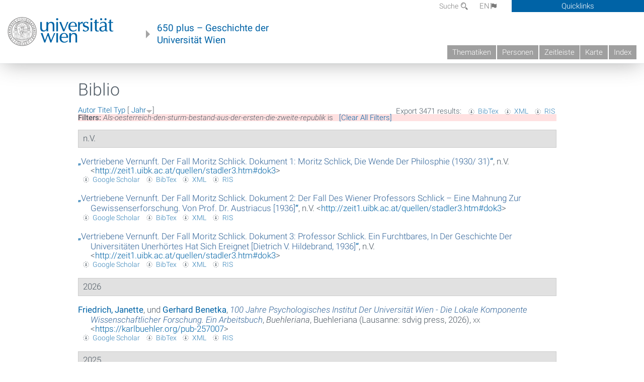

--- FILE ---
content_type: text/html; charset=utf-8
request_url: https://geschichte.univie.ac.at/de/biblio/als-oesterreich-den-sturm-bestand-aus-der-ersten-die-zweite-republik
body_size: 15487
content:
<!DOCTYPE html>
<!-- Sorry no IE7 support! -->
<!-- @see http://foundation.zurb.com/docs/index.html#basicHTMLMarkup -->

<!--[if IE 8]><html class="no-js lt-ie9" lang="en"> <![endif]-->
<!--[if gt IE 8]><!--> <html class="no-js" lang="de"> <!--<![endif]-->
<head>
  <meta charset="utf-8" />
<meta name="viewport" content="width=device-width" />
<meta http-equiv="ImageToolbar" content="false" />
<meta name="generator" content="Drupal 7 (http://drupal.org)" />
<link rel="canonical" href="https://geschichte.univie.ac.at/de/biblio/als-oesterreich-den-sturm-bestand-aus-der-ersten-die-zweite-republik" />
<link rel="shortlink" href="https://geschichte.univie.ac.at/de/biblio/als-oesterreich-den-sturm-bestand-aus-der-ersten-die-zweite-republik" />
<meta property="og:site_name" content="650 plus" />
<meta property="og:type" content="article" />
<meta property="og:url" content="https://geschichte.univie.ac.at/de/biblio/als-oesterreich-den-sturm-bestand-aus-der-ersten-die-zweite-republik" />
<meta property="og:title" content="Biblio" />
<meta name="dcterms.title" content="Biblio" />
<meta name="dcterms.type" content="Text" />
<meta name="dcterms.format" content="text/html" />
<meta name="dcterms.identifier" content="https://geschichte.univie.ac.at/de/biblio/als-oesterreich-den-sturm-bestand-aus-der-ersten-die-zweite-republik" />
  <meta name="viewport" content="width=device-width, user-scalable=no" />
  <meta name="google-site-verification" content="QVo6dneiwq1dX6dDlQQC1mAK6ER1IOIYRJjZQ9AE4-A" />
  <!-- Google tag (gtag.js) -->
<script async src="https://www.googletagmanager.com/gtag/js?id=G-DP0YM1K2NK"></script>
<script>
  window.dataLayer = window.dataLayer || [];
  function gtag(){dataLayer.push(arguments);}
  gtag('js', new Date());

  gtag('config', 'G-DP0YM1K2NK');
</script>
  <title>Biblio | 650 plus</title>
  <link rel="stylesheet" href="https://geschichte.univie.ac.at/files/css/css_Q8bk26IpUQB1iiHLZDY1EsPZWYSilSLashJtLsCuXJA.css" />
<link rel="stylesheet" href="https://geschichte.univie.ac.at/files/css/css_QbZvRcX86jaTSfWRhjSFbrLz_xLbL_VJj7WMjznt68c.css" />
<link rel="stylesheet" href="https://geschichte.univie.ac.at/sites/all/themes/zurb-foundation/css/apps4.css?t07981" />
<link rel="stylesheet" href="https://geschichte.univie.ac.at/sites/all/themes/zurb-foundation/css/customize.css?t07981" />
  <link href='/theme/css/fonts.css' rel='stylesheet' type='text/css'>
  <style>
    .node-interface #edit-faculty-hist-wrapper {
      display: none;
    }
    .field-name-field-problem-desc {
      display: block;
      font-size: .925rem;
      padding-left: 1.75rem;
      position: relative;
      margin-bottom: 2rem;
    }
    .field-name-field-problem-desc * {
      font-size: .825rem;
    }

    .problem-description {
        display: block;
        font-size: .825rem;
        float: right;
    }
     #edit-problematik-wrapper {
      display: none;
    }
     #edit-problematik-wrapper {
      display: block;
    }
    .mark-discussion,
    .mark-problematic {
      display: inline-block;
      color: #a4aeb7;
      white-space: nowrap;
    }
    .views-field-field-ehrung .mark-discussion, 
    .views-field-field-ehrung .mark-problematic {
      white-space: normal;
    }
    .node-type-person .views-field-field-ehrung .mark-discussion, 
    .node-type-person .views-field-field-ehrung .mark-problematic {
      white-space: nowrap !important;
    }
    .views-field-field-ehrung-titel {
      white-space: nowrap;
    }
    .info .mark-discussion:before,
    .info .mark-problematic:before {
      margin-right: 5px;
    }
     .info .mark-discussion:before,
     .info .mark-problematic:before,
     .view .mark-discussion:after,
     .view .mark-problematic:after {
      content: "";
      background-image: url("/theme/images/problem-discussion.svg");
      background-size: contain;
      width: 16px;
      height: 16px;
      display: inline-block;
      vertical-align: text-bottom;
      margin-left: 5px;
    }
      .field-name-field-problem-desc:before {
      content: "";
      background-image: url("/theme/images/problem-problem.svg");
      background-size: contain;
      width: 16px;
      height: 16px;
      display: inline-block;
      position: absolute;
      left: 0;
      vertical-align: text-bottom;
      margin-right: 5px; 
    }
      .field-name-field-problem-desc.discussion:before {
      background-image: url("/theme/images/problem-discussion.svg");
    }
     .info .mark-problematic:before,
     .view .mark-problematic:after {
      background-image: url("/theme/images/problem-problem.svg");
    }
    .view-siehe-auch p.small {
      font-size: 75%;
    }
    html body.admin-menu {
      margin-top: 0px !important;
      padding-top: 30px;
    }
  </style>
  <script src="https://geschichte.univie.ac.at/files/js/js_7ZKsgVwdzEUQdR3uhW4lAwIhVC5shYuHwEZ094mgxIg.js"></script>
<script src="https://geschichte.univie.ac.at/files/js/js_R9UbiVw2xuTUI0GZoaqMDOdX0lrZtgX-ono8RVOUEVc.js"></script>
<script src="https://geschichte.univie.ac.at/files/js/js_UCylev9RHZIhuWBBR8vs59BxgU8XmGoreoJrE-1_fr0.js"></script>
<script src="https://geschichte.univie.ac.at/files/js/js_lXwy3NmqRzZCH286s8ljRIQGsoh_bHXhv1PhYgA-h3M.js"></script>
<script>jQuery.extend(Drupal.settings, {"basePath":"\/","pathPrefix":"de\/","ajaxPageState":{"theme":"zurb_foundation","theme_token":"cI2bn9EjY8ic_l-OxcDklOwWkXNkDojbFIB3A8twFDA","js":{"sites\/all\/modules\/jquery_update\/replace\/jquery\/1.8\/jquery.min.js":1,"misc\/jquery-extend-3.4.0.js":1,"misc\/jquery-html-prefilter-3.5.0-backport.js":1,"misc\/jquery.once.js":1,"misc\/drupal.js":1,"sites\/all\/libraries\/balupton-history.js\/scripts\/bundled\/html5\/jquery.history.js":1,"sites\/all\/modules\/admin_menu\/admin_devel\/admin_devel.js":1,"public:\/\/languages\/de__RvUlvI6245zIVVqZXSOM3uxR0QWyGG2LKHeHIjGvzg.js":1,"sites\/all\/themes\/zurb-foundation\/js\/jquery.isotope.js":1,"sites\/all\/themes\/zurb-foundation\/js\/zoom.js":1,"sites\/all\/themes\/zurb-foundation\/js\/app.js":1,"sites\/all\/themes\/zurb-foundation\/js\/vendor\/custom.modernizr.js":1,"sites\/all\/themes\/zurb-foundation\/js\/foundation.min.js":1},"css":{"sites\/all\/modules\/date\/date_api\/date.css":1,"sites\/all\/modules\/itweak_upload\/itweak_upload.css":1,"sites\/all\/modules\/views\/css\/views.css":1,"sites\/all\/modules\/ckeditor\/css\/ckeditor.css":1,"sites\/all\/themes\/zurb-foundation\/css\/normalize.css":1,"sites\/all\/modules\/ctools\/css\/ctools.css":1,"sites\/all\/modules\/biblio\/biblio.css":1,"sites\/all\/themes\/zurb-foundation\/css\/apps4.css":1,"sites\/all\/themes\/zurb-foundation\/css\/customize.css":1}},"urlIsAjaxTrusted":{"\/de\/bilder\/amtstrager-der-universitat-wien-auf-der-hauptstiege-bei-der-600-jahrfeier-1965":true}});</script>
  <!--[if lt IE 9]>
		<script src="http://html5shiv.googlecode.com/svn/trunk/html5.js"></script>
	<![endif]-->
</head>
<body class="html not-front not-logged-in no-sidebars page-biblio page-biblio-als-oesterreich-den-sturm-bestand-aus-der-ersten-die-zweite-republik i18n-de lang-de section-biblio user-0 no-sidebar" >
    <!--.page -->
<div role="document" class="page" id="page">

  
  
  <!--.l-header -->
  <header role="banner" class="l-header show-for-small">

          <!--.top-bar -->
              <div class="show-for-small">
            <nav class="top-bar" data-options="" data-topbar>
        <ul class="title-area">
          <li class="name">
            <a href="/de" rel="home" title="650 plus Startseite"><img class="logo" typeof="foaf:Image" src="https://geschichte.univie.ac.at/files/uni_logo_220.jpg" alt="650 plus logo" title="650 plus Startseite" /></a>          </li>
          <li class="toggle-topbar menu-icon"><a href="#"><span>Menu</span></a></li>
        </ul>
        <section class="top-bar-section">
                      <ul id="main-menu" class="main-nav"><li class="first collapsed"><a href="/de/thematiken">Thematiken</a></li><li class="leaf"><a href="/de/personen">Personen</a></li><li class="hide-for-small"><a href="/de/zeitleiste" class="hide-for-small">Zeitleiste</a></li><li class="hide-for-small"><a href="/de/karte" class="hide-for-small">Karte</a></li><li class="last leaf"><a href="/de/inhaltsverzeichnis">Index</a></li></ul>                                <ul id="text-menu-small" class="secondary link-list"><li class="first leaf"><a href="/de/alle-themen">Themen</a></li><li class="leaf"><a href="/de/alle-artikel">Artikel</a></li><li class="leaf"><a href="/de/medien">Medien</a></li><li class="leaf"><a href="/de/personen/funktionaere">Funktionäre</a></li><li class="leaf"><a href="/de/personen/ehrungen">Ehrungen</a></li><li class="leaf"><a href="/de/gebaeude">Gebäude</a></li><li class="leaf"><a href="/de/ereignisse">Ereignisse</a></li><li class="last leaf"><a href="/de/glossar">Glossar</a></li></ul>                                <ul id="secondary-menu-small" class="secondary link-list "><li class="first expanded has-dropdown"><a href="/de/ueber-das-projekt">Über das Projekt</a><ul class=""><li class="first expanded show-for-small"><a href="/de/ueber-das-projekt">Über das Projekt</a><li class="first leaf"><a href="/de/impressum">Impressum</a></li><li class="last leaf"><a href="/de/kontakt">Kontakt</a></li></ul></li><li class="show-for-small"><a href="/de/suche" class="show-for-small">Suche</a></li><li class="last leaf" target="_blank"><a href="https://backend.univie.ac.at/fileadmin/user_upload/p_dsba/datenschutzerklaerung_websites_2018-05-23.pdf" target="_blank">Datenschutzerklärung</a></li></ul>                  </section>
      </nav>
              </div>
            <!--/.top-bar -->
    
     
  </header>
  <!--/.l-header -->

  
          <section class="row h-row hide-for-small">
        <div class="box" id="quicklinks-box">
            <div class="large-12 columns clearfix">
            	<div class="right container row">
                	<div class="column medium-6"><h2>Über das Projekt</h2><ul id="secondary-menu-links" class="links clearfix "><li class="first expanded has-dropdown"><a href="/de/ueber-das-projekt">Über das Projekt</a><ul class=""><li class="first expanded show-for-small"><a href="/de/ueber-das-projekt">Über das Projekt</a><li class="first leaf"><a href="/de/impressum">Impressum</a></li><li class="last leaf"><a href="/de/kontakt">Kontakt</a></li></ul></li><li class="show-for-small"><a href="/de/suche" class="show-for-small">Suche</a></li><li class="last leaf" target="_blank"><a href="https://backend.univie.ac.at/fileadmin/user_upload/p_dsba/datenschutzerklaerung_websites_2018-05-23.pdf" target="_blank">Datenschutzerklärung</a></li></ul></div>
                	<div class="column medium-6"><h2>Inhalte</h2><ul id="text-menu-links" class="links clearfix "><li class="first leaf"><a href="/de/alle-themen">Themen</a></li><li class="leaf"><a href="/de/alle-artikel">Artikel</a></li><li class="leaf"><a href="/de/medien">Medien</a></li><li class="leaf"><a href="/de/personen/funktionaere">Funktionäre</a></li><li class="leaf"><a href="/de/personen/ehrungen">Ehrungen</a></li><li class="leaf"><a href="/de/gebaeude">Gebäude</a></li><li class="leaf"><a href="/de/ereignisse">Ereignisse</a></li><li class="last leaf"><a href="/de/glossar">Glossar</a></li></ul></div>
                </div>
              </div>
        </div>

        <div class="large-12 columns header h-main clearfix">
                    <div class="title-area left">
            <div class="left">
              <a href="//www.univie.ac.at" id="univielink" rel="home" title="zur Webseite der Universität Wien" data-tooltip><img typeof="foaf:Image" src="//geschichte.univie.ac.at/theme/images/uni_logo_farbe.png" alt="Geschichte der Universität Wien - Logo Universität Wien"></a>
                <a href="/de" id="homelink" rel="home" title="Geschichte der Universität Wien" data-tooltip>
                    650 plus – Geschichte der <br>Universität Wien                </a>    
            </div>
          </div>
          
          <div class="right hide-for-small" id="metabar">
            <div id="searchblock">
                  <section class="block block-locale block-locale-language">
	<div class="block-inner">
      
      <div class="item-list"><ul class="inline-list"><li class="active first"><a href="/de/biblio/als-oesterreich-den-sturm-bestand-aus-der-ersten-die-zweite-republik" class="  active">DE<span class='icon_moon icon-flag'></span></a></li>
<li class=" last"><a href="/en/biblio/als-oesterreich-den-sturm-bestand-aus-der-ersten-die-zweite-republik" class=" ">EN<span class='icon_moon icon-flag'></span></a></li>
</ul></div>    	</div>
</section>  <section class="block block-search-api-page block-search-api-page-suche">
	<div class="block-inner">
      
      <form action="/de/bilder/amtstrager-der-universitat-wien-auf-der-hauptstiege-bei-der-600-jahrfeier-1965" method="post" id="search-api-page-search-form-suche" accept-charset="UTF-8"><div><div class="form-item form-type-textfield form-item-keys-1">
  <label for="edit-keys-1">Suche </label>
 <input placeholder="Suche" type="text" id="edit-keys-1" name="keys_1" value="" size="15" maxlength="128" class="form-text" />
</div>
<input type="hidden" name="id" value="1" />
<button id="edit-submit-1" name="op" value="Suche" type="submit" class="form-submit small">Suche</button>
<input type="hidden" name="form_build_id" value="form-BnlhIvVNCjZB6XqkqYXQNJ5LxhUrNeMj59_topQDGlA" />
<input type="hidden" name="form_id" value="search_api_page_search_form_suche" />
</div></form>    	</div>
</section>            </div>
            <div id="quicklinks">
                Quicklinks
            </div>
          </div>
          


          <nav id="main-menu-top" class="navigation right show-for-small-up top-bar-section" role="navigation">
             <ul id="main-menu-links" class="inline-list clearfix"><li class="first collapsed"><a href="/de/thematiken">Thematiken</a></li><li class="leaf"><a href="/de/personen">Personen</a></li><li class="hide-for-small"><a href="/de/zeitleiste" class="hide-for-small">Zeitleiste</a></li><li class="hide-for-small"><a href="/de/karte" class="hide-for-small">Karte</a></li><li class="last leaf"><a href="/de/inhaltsverzeichnis">Index</a></li></ul>          </nav> <!-- /#main-menu -->

         </div>
         
                 <div class="medium-12 columns hide-for-small" id="">
                     </div>

        </section>

        
        
        
            <!-- End title, slogan and menu -->



  
  <div class="row l-tabs">
  <div class="medium-4 columns">&nbsp;</div>
  <div class="medium-8 columns">
      </div>
  </div>

<main role="main" class="row l-main">
         <div class="large-12 medium-12 main columns">
   
  
      
      <a id="main-content"></a>
                      <h1 id="page-title" class="title">Biblio</h1>
                    

          
                  
              
        	<div class="block-inner">
      
      <div id="biblio-header" class="clear-block"><div class="biblio-export">Export 3471 results: <ul class="biblio-export-buttons"><li class="biblio_bibtex first"><a href="/de/biblio/export/bibtex?f%5Bals-oesterreich-den-sturm-bestand-aus-der-ersten-die-zweite-republik%5D" title="Click to download the BibTEX formatted file" rel="nofollow">BibTex</a></li>
<li class="biblio_xml"><a href="/de/biblio/export/xml?f%5Bals-oesterreich-den-sturm-bestand-aus-der-ersten-die-zweite-republik%5D" title="Click to download the EndNote XML formatted file" rel="nofollow">XML</a></li>
<li class="biblio_ris last"><a href="/de/biblio/export/ris/?f%5Bals-oesterreich-den-sturm-bestand-aus-der-ersten-die-zweite-republik%5D" title="Click to download the RIS formatted file" rel="nofollow">RIS</a></li>
</ul></div> <a href="/de/biblio/als-oesterreich-den-sturm-bestand-aus-der-ersten-die-zweite-republik?s=author&amp;o=asc" title="Click a second time to reverse the sort order" class="active">Autor</a>  <a href="/de/biblio/als-oesterreich-den-sturm-bestand-aus-der-ersten-die-zweite-republik?s=title&amp;o=asc" title="Click a second time to reverse the sort order" class="active">Titel</a>  <a href="/de/biblio/als-oesterreich-den-sturm-bestand-aus-der-ersten-die-zweite-republik?s=type&amp;o=asc" title="Click a second time to reverse the sort order" class="active">Typ</a>  [ <a href="/de/biblio/als-oesterreich-den-sturm-bestand-aus-der-ersten-die-zweite-republik?s=year&amp;o=asc" title="Click a second time to reverse the sort order" class="active active">Jahr</a><img typeof="foaf:Image" src="https://geschichte.univie.ac.at/sites/all/modules/biblio/misc/arrow-asc.png" alt="(Asc)" />] <div class="biblio-filter-status"><div class="biblio-current-filters"><b>Filters: </b><strong><em class="placeholder">Als-oesterreich-den-sturm-bestand-aus-der-ersten-die-zweite-republik</em></strong> is <strong><em class="placeholder"></em></strong>&nbsp;&nbsp;<a href="/de/biblio/filter/clear">[Clear All Filters]</a></div></div></div><div class="biblio-category-section"><div class="biblio-separator-bar">n.V.</div><div class="biblio-entry"><div style="  text-indent: -25px; padding-left: 25px;"><span class="biblio-authors" ><a href="/de/biblio/vertriebene-vernunft-der-fall-moritz-schlick-dokument-1-moritz-schlick-die-wende-der">„<span class="biblio-title" >Vertriebene Vernunft. Der Fall Moritz Schlick. Dokument 1: Moritz Schlick, Die Wende Der Philosphie (1930/ 31)</span>“</a></span>, n.V. <<a href="http://zeit1.uibk.ac.at/quellen/stadler3.htm#dok3">http://zeit1.uibk.ac.at/quellen/stadler3.htm#dok3</a>></div><span class="Z3988" title="ctx_ver=Z39.88-2004&amp;rft_val_fmt=info%3Aofi%2Ffmt%3Akev%3Amtx%3Adc&amp;rft.title=Vertriebene+Vernunft.+Der+Fall+Moritz+Schlick.+Dokument+1%3A+Moritz+Schlick%2C+Die+Wende+der+Philosphie+%281930%2F+31%29&amp;rft.date=9999"></span><ul class="biblio-export-buttons"><li class="biblio_google_scholar first"><a href="http://scholar.google.com/scholar?btnG=Search%2BScholar&amp;as_q=%22Vertriebene%2BVernunft.%2BDer%2BFall%2BMoritz%2BSchlick.%2BDokument%2B1%3A%2BMoritz%2BSchlick%2C%2BDie%2BWende%2Bder%2BPhilosphie%2B1930/%2B31%22&amp;as_occt=any&amp;as_epq=&amp;as_oq=&amp;as_eq=&amp;as_publication=&amp;as_ylo=&amp;as_yhi=&amp;as_sdtAAP=1&amp;as_sdtp=1" title="Click to search Google Scholar for this entry" rel="nofollow">Google Scholar</a></li>
<li class="biblio_bibtex"><a href="/de/biblio/export/bibtex/17820" title="Click to download the BibTEX formatted file" rel="nofollow">BibTex</a></li>
<li class="biblio_xml"><a href="/de/biblio/export/xml/17820" title="Click to download the EndNote XML formatted file" rel="nofollow">XML</a></li>
<li class="biblio_ris last"><a href="/de/biblio/export/ris/17820" title="Click to download the RIS formatted file" rel="nofollow">RIS</a></li>
</ul></div><div class="biblio-entry"><div style="  text-indent: -25px; padding-left: 25px;"><span class="biblio-authors" ><a href="/de/biblio/vertriebene-vernunft-der-fall-moritz-schlick-dokument-2-der-fall-des-wiener-professors">„<span class="biblio-title" >Vertriebene Vernunft. Der Fall Moritz Schlick. Dokument 2: Der Fall Des Wiener Professors Schlick – Eine Mahnung Zur Gewissenserforschung. Von Prof. Dr. Austriacus [1936]</span>“</a></span>, n.V. <<a href="http://zeit1.uibk.ac.at/quellen/stadler3.htm#dok3">http://zeit1.uibk.ac.at/quellen/stadler3.htm#dok3</a>></div><span class="Z3988" title="ctx_ver=Z39.88-2004&amp;rft_val_fmt=info%3Aofi%2Ffmt%3Akev%3Amtx%3Adc&amp;rft.title=Vertriebene+Vernunft.+Der+Fall+Moritz+Schlick.+Dokument+2%3A+Der+Fall+des+Wiener+Professors+Schlick+%E2%80%93+eine+Mahnung+zur+Gewissenserforschung.+Von+Prof.+Dr.+Austriacus+%5B1936%5D&amp;rft.date=9999"></span><ul class="biblio-export-buttons"><li class="biblio_google_scholar first"><a href="http://scholar.google.com/scholar?btnG=Search%2BScholar&amp;as_q=%22Vertriebene%2BVernunft.%2BDer%2BFall%2BMoritz%2BSchlick.%2BDokument%2B2%3A%2BDer%2BFall%2Bdes%2BWiener%2BProfessors%2BSchlick%2B%E2%80%93%2Beine%2BMahnung%2Bzur%2BGewissenserforschung.%2BVon%2BProf.%2BDr.%2BAustriacus%2B%5B1936%5D%22&amp;as_occt=any&amp;as_epq=&amp;as_oq=&amp;as_eq=&amp;as_publication=&amp;as_ylo=&amp;as_yhi=&amp;as_sdtAAP=1&amp;as_sdtp=1" title="Click to search Google Scholar for this entry" rel="nofollow">Google Scholar</a></li>
<li class="biblio_bibtex"><a href="/de/biblio/export/bibtex/17821" title="Click to download the BibTEX formatted file" rel="nofollow">BibTex</a></li>
<li class="biblio_xml"><a href="/de/biblio/export/xml/17821" title="Click to download the EndNote XML formatted file" rel="nofollow">XML</a></li>
<li class="biblio_ris last"><a href="/de/biblio/export/ris/17821" title="Click to download the RIS formatted file" rel="nofollow">RIS</a></li>
</ul></div><div class="biblio-entry"><div style="  text-indent: -25px; padding-left: 25px;"><span class="biblio-authors" ><a href="/de/biblio/vertriebene-vernunft-der-fall-moritz-schlick-dokument-3-professor-schlick-ein-furchtbares-der">„<span class="biblio-title" >Vertriebene Vernunft. Der Fall Moritz Schlick. Dokument 3: Professor Schlick. Ein Furchtbares, In Der Geschichte Der Universitäten Unerhörtes Hat Sich Ereignet [Dietrich V. Hildebrand, 1936]</span>“</a></span>, n.V. <<a href="http://zeit1.uibk.ac.at/quellen/stadler3.htm#dok3">http://zeit1.uibk.ac.at/quellen/stadler3.htm#dok3</a>></div><span class="Z3988" title="ctx_ver=Z39.88-2004&amp;rft_val_fmt=info%3Aofi%2Ffmt%3Akev%3Amtx%3Adc&amp;rft.title=Vertriebene+Vernunft.+Der+Fall+Moritz+Schlick.+Dokument+3%3A+Professor+Schlick.+Ein+Furchtbares%2C+in+der+Geschichte+der+Universit%C3%A4ten+Unerh%C3%B6rtes+hat+sich+ereignet+%5BDietrich+v.+Hildebrand%2C+1936%5D&amp;rft.date=9999"></span><ul class="biblio-export-buttons"><li class="biblio_google_scholar first"><a href="http://scholar.google.com/scholar?btnG=Search%2BScholar&amp;as_q=%22Vertriebene%2BVernunft.%2BDer%2BFall%2BMoritz%2BSchlick.%2BDokument%2B3%3A%2BProfessor%2BSchlick.%2BEin%2BFurchtbares%2C%2Bin%2Bder%2BGeschichte%2Bder%2BUniversit%C3%A4ten%2BUnerh%C3%B6rtes%2Bhat%2Bsich%2Bereignet%2B%5BDietrich%2Bv.%2BHildebrand%2C%2B1936%5D%22&amp;as_occt=any&amp;as_epq=&amp;as_oq=&amp;as_eq=&amp;as_publication=&amp;as_ylo=&amp;as_yhi=&amp;as_sdtAAP=1&amp;as_sdtp=1" title="Click to search Google Scholar for this entry" rel="nofollow">Google Scholar</a></li>
<li class="biblio_bibtex"><a href="/de/biblio/export/bibtex/17822" title="Click to download the BibTEX formatted file" rel="nofollow">BibTex</a></li>
<li class="biblio_xml"><a href="/de/biblio/export/xml/17822" title="Click to download the EndNote XML formatted file" rel="nofollow">XML</a></li>
<li class="biblio_ris last"><a href="/de/biblio/export/ris/17822" title="Click to download the RIS formatted file" rel="nofollow">RIS</a></li>
</ul></div></div><div class="biblio-category-section"><div class="biblio-separator-bar">2026</div><div class="biblio-entry"><div style="  text-indent: -25px; padding-left: 25px;"><span class="biblio-authors" ><a href="/de/biblio?f%5Bauthor%5D=5343" rel="nofollow">Friedrich, Janette</a>, und <a href="/de/biblio?f%5Bauthor%5D=413" rel="nofollow">Gerhard  Benetka</a></span>, <a href="/de/biblio/100-jahre-psychologisches-institut-der-universitaet-wien-die-lokale-komponente"><span class="biblio-title" style="font-style: italic;">100 Jahre Psychologisches Institut Der Universität Wien - Die Lokale Komponente Wissenschaftlicher Forschung. Ein Arbeitsbuch</span></a>, <span  style="font-style: italic;">Buehleriana</span>, Buehleriana (Lausanne: sdvig press, 2026), <span  style="font-variant: small-caps;">xx</span> <<a href="https://karlbuehler.org/pub-257007">https://karlbuehler.org/pub-257007</a>></div><span class="Z3988" title="ctx_ver=Z39.88-2004&amp;rft_val_fmt=info%3Aofi%2Ffmt%3Akev%3Amtx%3Abook&amp;rft.title=100+Jahre+Psychologisches+Institut+der+Universit%C3%A4t+Wien+-+die+lokale+Komponente+wissenschaftlicher+Forschung.+Ein+Arbeitsbuch&amp;rft.btitle=Buehleriana&amp;rft.isbn=9782940738168&amp;rft.date=2026&amp;rft.volume=1+%282%29&amp;rft.aulast=Friedrich&amp;rft.aufirst=Janette&amp;rft.pub=sdvig+press&amp;rft.place=Lausanne"></span><ul class="biblio-export-buttons"><li class="biblio_google_scholar first"><a href="http://scholar.google.com/scholar?btnG=Search%2BScholar&amp;as_q=%22100%2BJahre%2BPsychologisches%2BInstitut%2Bder%2BUniversit%C3%A4t%2BWien%2B-%2Bdie%2Blokale%2BKomponente%2Bwissenschaftlicher%2BForschung.%2BEin%2BArbeitsbuch%22&amp;as_sauthors=Friedrich&amp;as_occt=any&amp;as_epq=&amp;as_oq=&amp;as_eq=&amp;as_publication=&amp;as_ylo=&amp;as_yhi=&amp;as_sdtAAP=1&amp;as_sdtp=1" title="Click to search Google Scholar for this entry" rel="nofollow">Google Scholar</a></li>
<li class="biblio_bibtex"><a href="/de/biblio/export/bibtex/47893" title="Click to download the BibTEX formatted file" rel="nofollow">BibTex</a></li>
<li class="biblio_xml"><a href="/de/biblio/export/xml/47893" title="Click to download the EndNote XML formatted file" rel="nofollow">XML</a></li>
<li class="biblio_ris last"><a href="/de/biblio/export/ris/47893" title="Click to download the RIS formatted file" rel="nofollow">RIS</a></li>
</ul></div></div><div class="biblio-category-section"><div class="biblio-separator-bar">2025</div><div class="biblio-entry"><div style="  text-indent: -25px; padding-left: 25px;"><span class="biblio-authors" ><a href="/de/biblio?f%5Bauthor%5D=2257" rel="nofollow">Reiter-Zatloukal, Ilse</a>, und <a href="/de/biblio?f%5Bauthor%5D=2742" rel="nofollow">Barbara  Sauer</a></span>, <a href="/de/biblio/aerzte-und-aerztinnen-oesterreich-1938-1945"><span class="biblio-title" style="font-style: italic;">Ärzte Und Ärztinnen In Österreich 1938–1945</span></a> (Wien, 2025)</div><span class="Z3988" title="ctx_ver=Z39.88-2004&amp;rft_val_fmt=info%3Aofi%2Ffmt%3Akev%3Amtx%3Abook&amp;rft.title=%C3%84rzte+und+%C3%84rztinnen+in+%C3%96sterreich+1938%E2%80%931945&amp;rft.date=2025&amp;rft.aulast=Reiter-Zatloukal&amp;rft.aufirst=Ilse&amp;rft.au=Sauer%2C+Barbara&amp;rft.au=Sauer%2C+Barbara&amp;rft.au=Sauer%2C+Barbara&amp;rft.place=Wien"></span><ul class="biblio-export-buttons"><li class="biblio_google_scholar first"><a href="http://scholar.google.com/scholar?btnG=Search%2BScholar&amp;as_q=%22%C3%84rzte%2Bund%2B%C3%84rztinnen%2Bin%2B%C3%96sterreich%2B1938%E2%80%931945%22&amp;as_sauthors=Reiter-Zatloukal&amp;as_occt=any&amp;as_epq=&amp;as_oq=&amp;as_eq=&amp;as_publication=&amp;as_ylo=&amp;as_yhi=&amp;as_sdtAAP=1&amp;as_sdtp=1" title="Click to search Google Scholar for this entry" rel="nofollow">Google Scholar</a></li>
<li class="biblio_bibtex"><a href="/de/biblio/export/bibtex/44655" title="Click to download the BibTEX formatted file" rel="nofollow">BibTex</a></li>
<li class="biblio_xml"><a href="/de/biblio/export/xml/44655" title="Click to download the EndNote XML formatted file" rel="nofollow">XML</a></li>
<li class="biblio_ris last"><a href="/de/biblio/export/ris/44655" title="Click to download the RIS formatted file" rel="nofollow">RIS</a></li>
</ul></div><div class="biblio-entry"><div style="  text-indent: -25px; padding-left: 25px;"><span class="biblio-authors" ><a href="/de/biblio?f%5Bauthor%5D=7052" rel="nofollow">Theurl, Engelbert</a></span>, <a href="/de/biblio/die-volkswirtschaftslehre-der-universitaet-innsbruck-1769-1965-einblicke-eine-bewegte"><span class="biblio-title" style="font-style: italic;">Die Volkswirtschaftslehre An Der Universität Innsbruck 1769–1965. Einblicke In Eine Bewegte Geschichte</span></a>, <span  style="font-style: italic;">Beiträge zur Geschichte der deutschsprachigen Ökonomie</span>, Beiträge Zur Geschichte Der Deutschsprachigen Ökonomie (Metropolis, 2025) <<a href="https://www.uibk.ac.at/de/econstat/fakultat/geschichte-der-volkswirtschaftslehre/">https://www.uibk.ac.at/de/econstat/fakultat/geschichte-der-volkswirtschaftslehre/</a>></div><span class="Z3988" title="ctx_ver=Z39.88-2004&amp;rft_val_fmt=info%3Aofi%2Ffmt%3Akev%3Amtx%3Abook&amp;rft.title=Die+Volkswirtschaftslehre+an+der+Universit%C3%A4t+Innsbruck+1769%E2%80%931965.+Einblicke+in+eine+bewegte+Geschichte&amp;rft.btitle=Beitr%C3%A4ge+zur+Geschichte+der+deutschsprachigen+%C3%96konomie&amp;rft.issn=978-3-7316-1621-4&amp;rft.date=2025&amp;rft.aulast=Theurl&amp;rft.aufirst=Engelbert&amp;rft.pub=Metropolis"></span><ul class="biblio-export-buttons"><li class="biblio_google_scholar first"><a href="http://scholar.google.com/scholar?btnG=Search%2BScholar&amp;as_q=%22Die%2BVolkswirtschaftslehre%2Ban%2Bder%2BUniversit%C3%A4t%2BInnsbruck%2B1769%E2%80%931965.%2BEinblicke%2Bin%2Beine%2Bbewegte%2BGeschichte%22&amp;as_sauthors=Theurl&amp;as_occt=any&amp;as_epq=&amp;as_oq=&amp;as_eq=&amp;as_publication=&amp;as_ylo=&amp;as_yhi=&amp;as_sdtAAP=1&amp;as_sdtp=1" title="Click to search Google Scholar for this entry" rel="nofollow">Google Scholar</a></li>
<li class="biblio_bibtex"><a href="/de/biblio/export/bibtex/47378" title="Click to download the BibTEX formatted file" rel="nofollow">BibTex</a></li>
<li class="biblio_xml"><a href="/de/biblio/export/xml/47378" title="Click to download the EndNote XML formatted file" rel="nofollow">XML</a></li>
<li class="biblio_ris last"><a href="/de/biblio/export/ris/47378" title="Click to download the RIS formatted file" rel="nofollow">RIS</a></li>
</ul></div><div class="biblio-entry"><div style="  text-indent: -25px; padding-left: 25px;"><span class="biblio-authors" ><a href="/de/biblio?f%5Bauthor%5D=6976" rel="nofollow">Karner, Christine</a></span>, <a href="/de/biblio/dies-mein-zweites-leben-soll-nicht-gemordet-werden-elise-richter-und-ihre-tagebuecher-eine"><span class="biblio-title" style="font-style: italic;">"Dies Mein Zweites Leben Soll Nicht Gemordet Werden" Elise Richter Und Ihre Tagebücher – Eine Biografie</span></a>, <span class="biblio-authors" ><a href="/de/biblio?f%5Bauthor%5D=2210" rel="nofollow">Christa  Hämmerle</a></span> (Wien: Löcker Verlag, 2025)</div><span class="Z3988" title="ctx_ver=Z39.88-2004&amp;rft_val_fmt=info%3Aofi%2Ffmt%3Akev%3Amtx%3Abook&amp;rft.title=%26quot%3BDies+mein+zweites+Leben+soll+nicht+gemordet+werden%26quot%3B+Elise+Richter+und+ihre+Tageb%C3%BCcher+%E2%80%93+eine+Biografie&amp;rft.date=2025&amp;rft.aulast=Karner&amp;rft.aufirst=Christine&amp;rft.pub=L%C3%B6cker+Verlag&amp;rft.place=Wien"></span><ul class="biblio-export-buttons"><li class="biblio_google_scholar first"><a href="http://scholar.google.com/scholar?btnG=Search%2BScholar&amp;as_q=%22%22Dies%2Bmein%2Bzweites%2BLeben%2Bsoll%2Bnicht%2Bgemordet%2Bwerden%22%2BElise%2BRichter%2Bund%2Bihre%2BTageb%C3%BCcher%2B%E2%80%93%2Beine%2BBiografie%22&amp;as_sauthors=Karner&amp;as_occt=any&amp;as_epq=&amp;as_oq=&amp;as_eq=&amp;as_publication=&amp;as_ylo=&amp;as_yhi=&amp;as_sdtAAP=1&amp;as_sdtp=1" title="Click to search Google Scholar for this entry" rel="nofollow">Google Scholar</a></li>
<li class="biblio_bibtex"><a href="/de/biblio/export/bibtex/47165" title="Click to download the BibTEX formatted file" rel="nofollow">BibTex</a></li>
<li class="biblio_xml"><a href="/de/biblio/export/xml/47165" title="Click to download the EndNote XML formatted file" rel="nofollow">XML</a></li>
<li class="biblio_ris last"><a href="/de/biblio/export/ris/47165" title="Click to download the RIS formatted file" rel="nofollow">RIS</a></li>
</ul></div><div class="biblio-entry"><div style="  text-indent: -25px; padding-left: 25px;"><span class="biblio-authors" ><a href="/de/biblio?f%5Bauthor%5D=4247" rel="nofollow">Schwarz, Karl W</a></span>, <a href="/de/biblio/memoriam-prof-gustav-reingrabner-4101936-1421925">„<span class="biblio-title" >, In Memoriam Prof. Gustav Reingrabner (4.10.1936-14.2.1925)</span>“</a>, <span  style="font-style: italic;">Jahrbuch für die Geschichte des Protestantismus in Österreich </span>, Jahrbuch Für Die Geschichte Des Protestantismus In Österreich , 141/142 (2025), 11-13</div><span class="Z3988" title="ctx_ver=Z39.88-2004&amp;rft_val_fmt=info%3Aofi%2Ffmt%3Akev%3Amtx%3Ajournal&amp;rft.atitle=%2C+In+memoriam+Prof.+Gustav+Reingrabner+%284.10.1936-14.2.1925%29&amp;rft.title=Jahrbuch+f%C3%BCr+die+Geschichte+des+Protestantismus+in+%C3%96sterreich+&amp;rft.date=2025&amp;rft.volume=141%2F142&amp;rft.spage=11&amp;rft.epage=13&amp;rft.aulast=Schwarz&amp;rft.aufirst=Karl"></span><ul class="biblio-export-buttons"><li class="biblio_google_scholar first"><a href="http://scholar.google.com/scholar?btnG=Search%2BScholar&amp;as_q=%22%2C%2BIn%2Bmemoriam%2BProf.%2BGustav%2BReingrabner%2B4.10.1936-14.2.1925%22&amp;as_sauthors=Schwarz&amp;as_occt=any&amp;as_epq=&amp;as_oq=&amp;as_eq=&amp;as_publication=&amp;as_ylo=&amp;as_yhi=&amp;as_sdtAAP=1&amp;as_sdtp=1" title="Click to search Google Scholar for this entry" rel="nofollow">Google Scholar</a></li>
<li class="biblio_bibtex"><a href="/de/biblio/export/bibtex/47832" title="Click to download the BibTEX formatted file" rel="nofollow">BibTex</a></li>
<li class="biblio_xml"><a href="/de/biblio/export/xml/47832" title="Click to download the EndNote XML formatted file" rel="nofollow">XML</a></li>
<li class="biblio_ris last"><a href="/de/biblio/export/ris/47832" title="Click to download the RIS formatted file" rel="nofollow">RIS</a></li>
</ul></div><div class="biblio-entry"><div style="  text-indent: -25px; padding-left: 25px;"><span class="biblio-authors" ><a href="/de/biblio?f%5Bauthor%5D=7018" rel="nofollow">Eberhard, Harald</a></span>, <a href="/de/biblio/memoriam-theo-oehlinger-1939-2023">„<span class="biblio-title" >In Memoriam Theo Öhlinger (1939-2023)</span>“</a>, <span  style="font-style: italic;">ICL Journal. Vienna Journal on International Constitutional Law</span>, Icl Journal. Vienna Journal On International Constitutional Law, 19 (2025), 1-2 <<a href="https://doi.org/10.1515/icl-2025-0005">https://doi.org/10.1515/icl-2025-0005</a>></div><span class="Z3988" title="ctx_ver=Z39.88-2004&amp;rft_val_fmt=info%3Aofi%2Ffmt%3Akev%3Amtx%3Ajournal&amp;rft.atitle=In+Memoriam+Theo+%C3%96hlinger+%281939-2023%29&amp;rft.title=ICL+Journal.+Vienna+Journal+on+International+Constitutional+Law&amp;rft.date=2025&amp;rft.volume=19&amp;rft.issue=1&amp;rft.spage=1&amp;rft.epage=2&amp;rft.aulast=Eberhard&amp;rft.aufirst=Harald"></span><ul class="biblio-export-buttons"><li class="biblio_google_scholar first"><a href="http://scholar.google.com/scholar?btnG=Search%2BScholar&amp;as_q=%22In%2BMemoriam%2BTheo%2B%C3%96hlinger%2B1939-2023%22&amp;as_sauthors=Eberhard&amp;as_occt=any&amp;as_epq=&amp;as_oq=&amp;as_eq=&amp;as_publication=&amp;as_ylo=&amp;as_yhi=&amp;as_sdtAAP=1&amp;as_sdtp=1" title="Click to search Google Scholar for this entry" rel="nofollow">Google Scholar</a></li>
<li class="biblio_bibtex"><a href="/de/biblio/export/bibtex/47279" title="Click to download the BibTEX formatted file" rel="nofollow">BibTex</a></li>
<li class="biblio_xml"><a href="/de/biblio/export/xml/47279" title="Click to download the EndNote XML formatted file" rel="nofollow">XML</a></li>
<li class="biblio_ris last"><a href="/de/biblio/export/ris/47279" title="Click to download the RIS formatted file" rel="nofollow">RIS</a></li>
</ul></div><div class="biblio-entry"><div style="  text-indent: -25px; padding-left: 25px;"><span class="biblio-authors" ><a href="/de/biblio?f%5Bauthor%5D=5244" rel="nofollow">Kraeutler, Hadwig</a></span>, <a href="/de/biblio/alma-stephanie-wittlin-extraordinary-life-and-work-inspiring-museologist-medienpadagogik"><span class="biblio-title" style="font-style: italic;">Museum. Learning. Democracy. The Work And Life Of Alma S. Wittlin (1899-1991)</span></a>, <span  style="font-style: italic;">Emigration – Exil – Kontinuität. Schriften zur zeitgeschichtlichen Kultur- und Wissenschaftsforschung</span>, Emigration – Exil – Kontinuität. Schriften Zur Zeitgeschichtlichen Kultur- Und Wissenschaftsforschung (Wien: LIT Verlag, 2025), <span  style="font-variant: small-caps;">xix</span> <<a href="https://lit-verlag.de/isbn/978-3-643-91200-8/">https://lit-verlag.de/isbn/978-3-643-91200-8/</a>></div><span class="Z3988" title="ctx_ver=Z39.88-2004&amp;rft_val_fmt=info%3Aofi%2Ffmt%3Akev%3Amtx%3Abook&amp;rft.title=Museum.+Learning.+Democracy.+The+Work+and+Life+of+Alma+S.+Wittlin+%281899-1991%29&amp;rft.btitle=Emigration+%E2%80%93+Exil+%E2%80%93+Kontinuit%C3%A4t.+Schriften+zur+zeitgeschichtlichen+Kultur-+und+Wissenschaftsforschung&amp;rft.issn=978-3-643-91200-8&amp;rft.date=2025&amp;rft.volume=19&amp;rft.aulast=Kraeutler&amp;rft.aufirst=Hadwig&amp;rft.pub=LIT+Verlag&amp;rft.place=Wien"></span><ul class="biblio-export-buttons"><li class="biblio_google_scholar first"><a href="http://scholar.google.com/scholar?btnG=Search%2BScholar&amp;as_q=%22Museum.%2BLearning.%2BDemocracy.%2BThe%2BWork%2Band%2BLife%2Bof%2BAlma%2BS.%2BWittlin%2B1899-1991%22&amp;as_sauthors=Kraeutler&amp;as_occt=any&amp;as_epq=&amp;as_oq=&amp;as_eq=&amp;as_publication=&amp;as_ylo=&amp;as_yhi=&amp;as_sdtAAP=1&amp;as_sdtp=1" title="Click to search Google Scholar for this entry" rel="nofollow">Google Scholar</a></li>
<li class="biblio_bibtex"><a href="/de/biblio/export/bibtex/33128" title="Click to download the BibTEX formatted file" rel="nofollow">BibTex</a></li>
<li class="biblio_xml"><a href="/de/biblio/export/xml/33128" title="Click to download the EndNote XML formatted file" rel="nofollow">XML</a></li>
<li class="biblio_ris last"><a href="/de/biblio/export/ris/33128" title="Click to download the RIS formatted file" rel="nofollow">RIS</a></li>
</ul></div><div class="biblio-entry"><div style="  text-indent: -25px; padding-left: 25px;"><span class="biblio-authors" ><a href="/de/biblio?f%5Bauthor%5D=5142" rel="nofollow">Gnant, Christoph</a></span>, <a href="/de/biblio/so-duerfen-zum-mindesten-nicht-die-professoren-mit-diesen-streitigkeiten-ihre-zeit-verlieren">„<span class="biblio-title" >„So Dürfen Zum Mindesten Nicht Die Professoren Mit Diesen Streitigkeiten Ihre Zeit Verlieren, Denn Letztere Gehört Ausschließlich Den Wissenschaften“. Gründung Des Consistoriums In Judicialibus Und Einschränkung Der Gerichtsbarkeit Der Univ. Wien 1752</span>“</a>, in <span  style="font-style: italic;">Rechtsprechung in Wissenschaft, Praxis und Lehre. Festschrift für Barbara Dauner-Lieb</span>, <span class="biblio-authors" ><a href="/de/biblio?f%5Bauthor%5D=7021" rel="nofollow">Susanne  Kalss</a></span>, Rechtsprechung In Wissenschaft, Praxis Und Lehre. Festschrift Für Barbara Dauner-Lieb (Baden-Baden: Nomos, 2025), S. 1429–1438</div><span class="Z3988" title="ctx_ver=Z39.88-2004&amp;rft_val_fmt=info%3Aofi%2Ffmt%3Akev%3Amtx%3Abook&amp;rft.atitle=%E2%80%9ESo+d%C3%BCrfen+zum+mindesten+nicht+die+Professoren+mit+diesen+Streitigkeiten+ihre+Zeit+verlieren%2C+denn+letztere+geh%C3%B6rt+ausschlie%C3%9Flich+den+Wissenschaften%E2%80%9C.+Gr%C3%BCndung+des+consistoriums+in+judicialibus+und+Einschr%C3%A4nkung+der+Gerichtsbarkeit+der+Univ.+Wien+1752&amp;rft.title=Rechtsprechung+in+Wissenschaft%2C+Praxis+und+Lehre.+Festschrift+f%C3%BCr+Barbara+Dauner-Lieb&amp;rft.btitle=Rechtsprechung+in+Wissenschaft%2C+Praxis+und+Lehre.+Festschrift+f%C3%BCr+Barbara+Dauner-Lieb&amp;rft.date=2025&amp;rft.spage=1429%E2%80%931438&amp;rft.aulast=Gnant&amp;rft.aufirst=Christoph&amp;rft.pub=Nomos&amp;rft.place=Baden-Baden"></span><ul class="biblio-export-buttons"><li class="biblio_google_scholar first"><a href="http://scholar.google.com/scholar?btnG=Search%2BScholar&amp;as_q=%22%E2%80%9ESo%2Bd%C3%BCrfen%2Bzum%2Bmindesten%2Bnicht%2Bdie%2BProfessoren%2Bmit%2Bdiesen%2BStreitigkeiten%2Bihre%2BZeit%2Bverlieren%2C%2Bdenn%2Bletztere%2Bgeh%C3%B6rt%2Bausschlie%C3%9Flich%2Bden%2BWissenschaften%E2%80%9C.%2BGr%C3%BCndung%2Bdes%2Bconsistoriums%2Bin%2Bjudicialibus%2Bund%2BEinschr%C3%A4nkung%2Bder%2BGerichtsbarkeit%2Bder%2BUniv.%2BWien%2B1752%22&amp;as_sauthors=Gnant&amp;as_occt=any&amp;as_epq=&amp;as_oq=&amp;as_eq=&amp;as_publication=&amp;as_ylo=&amp;as_yhi=&amp;as_sdtAAP=1&amp;as_sdtp=1" title="Click to search Google Scholar for this entry" rel="nofollow">Google Scholar</a></li>
<li class="biblio_bibtex"><a href="/de/biblio/export/bibtex/47300" title="Click to download the BibTEX formatted file" rel="nofollow">BibTex</a></li>
<li class="biblio_xml"><a href="/de/biblio/export/xml/47300" title="Click to download the EndNote XML formatted file" rel="nofollow">XML</a></li>
<li class="biblio_ris last"><a href="/de/biblio/export/ris/47300" title="Click to download the RIS formatted file" rel="nofollow">RIS</a></li>
</ul></div><div class="biblio-entry"><div style="  text-indent: -25px; padding-left: 25px;"><span class="biblio-authors" ><a href="/de/biblio?f%5Bauthor%5D=6914" rel="nofollow">Edtstadler, Katharina</a></span>, <a href="/de/biblio/weisser-kittel-weisse-weste">„<span class="biblio-title" >Weißer Kittel, Weiße Weste?</span>“</a>, <span  style="font-style: italic;">Ärzte Woche</span>, Ärzte Woche, 39 (2025) <<a href="https://www.springermedizin.at/geschichte-der-medizin/weisser-kittel-weisse-weste/50640442">https://www.springermedizin.at/geschichte-der-medizin/weisser-kittel-weisse-weste/50640442</a>></div><span class="Z3988" title="ctx_ver=Z39.88-2004&amp;rft_val_fmt=info%3Aofi%2Ffmt%3Akev%3Amtx%3Ajournal&amp;rft.atitle=Wei%C3%9Fer+Kittel%2C+wei%C3%9Fe+Weste%3F&amp;rft.title=%C3%84rzte+Woche&amp;rft.date=2025&amp;rft.volume=39&amp;rft.issue=8&amp;rft.aulast=Edtstadler&amp;rft.aufirst=Katharina"></span><ul class="biblio-export-buttons"><li class="biblio_google_scholar first"><a href="http://scholar.google.com/scholar?btnG=Search%2BScholar&amp;as_q=%22Wei%C3%9Fer%2BKittel%2C%2Bwei%C3%9Fe%2BWeste%3F%22&amp;as_sauthors=Edtstadler&amp;as_occt=any&amp;as_epq=&amp;as_oq=&amp;as_eq=&amp;as_publication=&amp;as_ylo=&amp;as_yhi=&amp;as_sdtAAP=1&amp;as_sdtp=1" title="Click to search Google Scholar for this entry" rel="nofollow">Google Scholar</a></li>
<li class="biblio_bibtex"><a href="/de/biblio/export/bibtex/47057" title="Click to download the BibTEX formatted file" rel="nofollow">BibTex</a></li>
<li class="biblio_xml"><a href="/de/biblio/export/xml/47057" title="Click to download the EndNote XML formatted file" rel="nofollow">XML</a></li>
<li class="biblio_ris last"><a href="/de/biblio/export/ris/47057" title="Click to download the RIS formatted file" rel="nofollow">RIS</a></li>
</ul></div></div><div class="biblio-category-section"><div class="biblio-separator-bar">2024</div><div class="biblio-entry"><div style="  text-indent: -25px; padding-left: 25px;"><span class="biblio-authors" ><a href="/de/biblio?f%5Bauthor%5D=6880" rel="nofollow">Rothfarb, Lee A</a>, <a href="/de/biblio?f%5Bauthor%5D=6881" rel="nofollow">Alexander  Wilfing</a>, und <a href="/de/biblio?f%5Bauthor%5D=6882" rel="nofollow">Christoph  Landerer</a></span>, <a href="/de/biblio/aesthetic-legacy-eduard-hanslick-close-readings-and-critical-perspectives"><span class="biblio-title" style="font-style: italic;">The Aesthetic Legacy Of Eduard Hanslick: Close Readings And Critical Perspectives</span></a> (New York: Routledge, 2024) <doi:https://doi.org/10.4324/9781003016403></div><span class="Z3988" title="ctx_ver=Z39.88-2004&amp;rft_val_fmt=info%3Aofi%2Ffmt%3Akev%3Amtx%3Abook&amp;rft.title=The+Aesthetic+Legacy+of+Eduard+Hanslick%3A+Close+Readings+and+Critical+Perspectives&amp;rft.date=2024&amp;rft.aulast=Rothfarb&amp;rft.aufirst=Lee&amp;rft.pub=Routledge&amp;rft.place=New+York&amp;rft_id=info%3Adoi%2Fhttps%3A%2F%2Fdoi.org%2F10.4324%2F9781003016403"></span><ul class="biblio-export-buttons"><li class="biblio_google_scholar first"><a href="http://scholar.google.com/scholar?btnG=Search%2BScholar&amp;as_q=%22The%2BAesthetic%2BLegacy%2Bof%2BEduard%2BHanslick%3A%2BClose%2BReadings%2Band%2BCritical%2BPerspectives%22&amp;as_sauthors=Rothfarb&amp;as_occt=any&amp;as_epq=&amp;as_oq=&amp;as_eq=&amp;as_publication=&amp;as_ylo=&amp;as_yhi=&amp;as_sdtAAP=1&amp;as_sdtp=1" title="Click to search Google Scholar for this entry" rel="nofollow">Google Scholar</a></li>
<li class="biblio_bibtex"><a href="/de/biblio/export/bibtex/46974" title="Click to download the BibTEX formatted file" rel="nofollow">BibTex</a></li>
<li class="biblio_xml"><a href="/de/biblio/export/xml/46974" title="Click to download the EndNote XML formatted file" rel="nofollow">XML</a></li>
<li class="biblio_ris last"><a href="/de/biblio/export/ris/46974" title="Click to download the RIS formatted file" rel="nofollow">RIS</a></li>
</ul></div><div class="biblio-entry"><div style="  text-indent: -25px; padding-left: 25px;"><span class="biblio-authors" ><a href="/de/biblio?f%5Bauthor%5D=6749" rel="nofollow">Seigel, Carol</a>, <a href="/de/biblio?f%5Bauthor%5D=2" rel="nofollow">Herbert  Posch</a>, <a href="/de/biblio?f%5Bauthor%5D=1953" rel="nofollow">Markus  Stumpf</a>, <a href="/de/biblio?f%5Bauthor%5D=6750" rel="nofollow">Julia  Brandstätter</a>, und <a href="/de/biblio?f%5Bauthor%5D=2385" rel="nofollow">Florian  Wenninger</a></span>, <a href="/de/biblio/code-name-mary-das-ungewoehnliche-leben-von-muriel-gardiner"><span class="biblio-title" style="font-style: italic;">Code Name 'Mary'. Das Ungewöhnliche Leben Von Muriel Gardiner</span></a> (Wien, 2024)</div><span class="Z3988" title="ctx_ver=Z39.88-2004&amp;rft_val_fmt=info%3Aofi%2Ffmt%3Akev%3Amtx%3Abook&amp;rft.title=Code+Name+%26%23039%3BMary%26%23039%3B.+Das+ungew%C3%B6hnliche+Leben+von+Muriel+Gardiner&amp;rft.date=2024&amp;rft.aulast=Seigel&amp;rft.aufirst=Carol&amp;rft.au=Posch%2C+Herbert&amp;rft.au=Stumpf%2C+Markus&amp;rft.au=Brandst%C3%A4tter%2C+Julia&amp;rft.au=Wenninger%2C+Florian&amp;rft.au=Wenninger%2C+Florian&amp;rft.place=Wien"></span><ul class="biblio-export-buttons"><li class="biblio_google_scholar first"><a href="http://scholar.google.com/scholar?btnG=Search%2BScholar&amp;as_q=%22Code%2BName%2B%27Mary%27.%2BDas%2Bungew%C3%B6hnliche%2BLeben%2Bvon%2BMuriel%2BGardiner%22&amp;as_sauthors=Seigel&amp;as_occt=any&amp;as_epq=&amp;as_oq=&amp;as_eq=&amp;as_publication=&amp;as_ylo=&amp;as_yhi=&amp;as_sdtAAP=1&amp;as_sdtp=1" title="Click to search Google Scholar for this entry" rel="nofollow">Google Scholar</a></li>
<li class="biblio_bibtex"><a href="/de/biblio/export/bibtex/46290" title="Click to download the BibTEX formatted file" rel="nofollow">BibTex</a></li>
<li class="biblio_xml"><a href="/de/biblio/export/xml/46290" title="Click to download the EndNote XML formatted file" rel="nofollow">XML</a></li>
<li class="biblio_ris last"><a href="/de/biblio/export/ris/46290" title="Click to download the RIS formatted file" rel="nofollow">RIS</a></li>
</ul></div><div class="biblio-entry"><div style="  text-indent: -25px; padding-left: 25px;"><span class="biblio-authors" ><a href="/de/biblio?f%5Bauthor%5D=1039" rel="nofollow">Seebacher, Felicitas</a></span>, <a href="/de/biblio/die-leskys-akademische-karrieren-netzwerken-politischer-systeme-des-20-jahrhunderts"><span class="biblio-title" style="font-style: italic;">Die Leskys. Akademische Karrieren In Netzwerken Politischer Systeme Des 20. Jahrhunderts</span></a>, <span  style="font-style: italic;">Studien zur Geschichte und Philosophie der Wissenschaften</span>, Studien Zur Geschichte Und Philosophie Der Wissenschaften (Wien: Verlag der ÖAW, 2024), <span  style="font-variant: small-caps;">i</span></div><span class="Z3988" title="ctx_ver=Z39.88-2004&amp;rft_val_fmt=info%3Aofi%2Ffmt%3Akev%3Amtx%3Abook&amp;rft.title=Die+Leskys.+Akademische+Karrieren+in+Netzwerken+politischer+Systeme+des+20.+Jahrhunderts&amp;rft.btitle=Studien+zur+Geschichte+und+Philosophie+der+Wissenschaften&amp;rft.date=2024&amp;rft.volume=1&amp;rft.aulast=Seebacher&amp;rft.aufirst=Felicitas&amp;rft.pub=Verlag+der+%C3%96AW&amp;rft.place=Wien"></span><ul class="biblio-export-buttons"><li class="biblio_google_scholar first"><a href="http://scholar.google.com/scholar?btnG=Search%2BScholar&amp;as_q=%22Die%2BLeskys.%2BAkademische%2BKarrieren%2Bin%2BNetzwerken%2Bpolitischer%2BSysteme%2Bdes%2B20.%2BJahrhunderts%22&amp;as_sauthors=Seebacher&amp;as_occt=any&amp;as_epq=&amp;as_oq=&amp;as_eq=&amp;as_publication=&amp;as_ylo=&amp;as_yhi=&amp;as_sdtAAP=1&amp;as_sdtp=1" title="Click to search Google Scholar for this entry" rel="nofollow">Google Scholar</a></li>
<li class="biblio_bibtex"><a href="/de/biblio/export/bibtex/46666" title="Click to download the BibTEX formatted file" rel="nofollow">BibTex</a></li>
<li class="biblio_xml"><a href="/de/biblio/export/xml/46666" title="Click to download the EndNote XML formatted file" rel="nofollow">XML</a></li>
<li class="biblio_ris last"><a href="/de/biblio/export/ris/46666" title="Click to download the RIS formatted file" rel="nofollow">RIS</a></li>
</ul></div><div class="biblio-entry"><div style="  text-indent: -25px; padding-left: 25px;"><span class="biblio-authors" ><a href="/de/biblio?f%5Bauthor%5D=6975" rel="nofollow">Arnbom, Marie-Theres</a></span>, <a href="/de/biblio/die-villen-vom-wiener-cottage-wenn-haeuser-geschichten-erzaehlen"><span class="biblio-title" style="font-style: italic;">Die Villen Vom Wiener Cottage. Wenn Häuser Geschichten Erzählen</span></a> (Wien: Amalthea, 2024)</div><span class="Z3988" title="ctx_ver=Z39.88-2004&amp;rft_val_fmt=info%3Aofi%2Ffmt%3Akev%3Amtx%3Abook&amp;rft.title=Die+Villen+vom+Wiener+Cottage.+Wenn+H%C3%A4user+Geschichten+erz%C3%A4hlen&amp;rft.date=2024&amp;rft.aulast=Arnbom&amp;rft.aufirst=Marie-Theres&amp;rft.pub=Amalthea&amp;rft.place=Wien"></span><ul class="biblio-export-buttons"><li class="biblio_google_scholar first"><a href="http://scholar.google.com/scholar?btnG=Search%2BScholar&amp;as_q=%22Die%2BVillen%2Bvom%2BWiener%2BCottage.%2BWenn%2BH%C3%A4user%2BGeschichten%2Berz%C3%A4hlen%22&amp;as_sauthors=Arnbom&amp;as_occt=any&amp;as_epq=&amp;as_oq=&amp;as_eq=&amp;as_publication=&amp;as_ylo=&amp;as_yhi=&amp;as_sdtAAP=1&amp;as_sdtp=1" title="Click to search Google Scholar for this entry" rel="nofollow">Google Scholar</a></li>
<li class="biblio_bibtex"><a href="/de/biblio/export/bibtex/47158" title="Click to download the BibTEX formatted file" rel="nofollow">BibTex</a></li>
<li class="biblio_xml"><a href="/de/biblio/export/xml/47158" title="Click to download the EndNote XML formatted file" rel="nofollow">XML</a></li>
<li class="biblio_ris last"><a href="/de/biblio/export/ris/47158" title="Click to download the RIS formatted file" rel="nofollow">RIS</a></li>
</ul></div><div class="biblio-entry"><div style="  text-indent: -25px; padding-left: 25px;"><span class="biblio-authors" ><a href="/de/biblio?f%5Bauthor%5D=7019" rel="nofollow">Kreisky, Eva</a></span>, <a href="/de/biblio/diskreter-maskulinismus-kritische-zeitdiagnosen-mit-einem-vorwort-von-birgit-sauer"><span class="biblio-title" style="font-style: italic;">Diskreter Maskulinismus. Kritische Zeitdiagnosen (Mit Einem Vorwort Von Birgit Sauer)</span></a>, <span  style="font-style: italic;">Politik der Geschlechterverhältnisse</span>, <span class="biblio-authors" ><a href="/de/biblio?f%5Bauthor%5D=7020" rel="nofollow">Marion  Löffler</a></span>, Politik Der Geschlechterverhältnisse (Frankfurt, New York: Campus Verlag, 2024), <span  style="font-variant: small-caps;">lxvi</span> <<a href="/de/%20https%3A//ubdata.univie.ac.at/AC17388280"> https://ubdata.univie.ac.at/AC17388280</a>></div><span class="Z3988" title="ctx_ver=Z39.88-2004&amp;rft_val_fmt=info%3Aofi%2Ffmt%3Akev%3Amtx%3Abook&amp;rft.title=Diskreter+Maskulinismus.+kritische+Zeitdiagnosen+%28mit+einem+Vorwort+von+Birgit+Sauer%29&amp;rft.btitle=Politik+der+Geschlechterverh%C3%A4ltnisse&amp;rft.date=2024&amp;rft.volume=66&amp;rft.aulast=Kreisky&amp;rft.aufirst=Eva&amp;rft.pub=Campus+Verlag&amp;rft.place=Frankfurt%2C+New+York"></span><ul class="biblio-export-buttons"><li class="biblio_google_scholar first"><a href="http://scholar.google.com/scholar?btnG=Search%2BScholar&amp;as_q=%22Diskreter%2BMaskulinismus.%2Bkritische%2BZeitdiagnosen%2Bmit%2Beinem%2BVorwort%2Bvon%2BBirgit%2BSauer%22&amp;as_sauthors=Kreisky&amp;as_occt=any&amp;as_epq=&amp;as_oq=&amp;as_eq=&amp;as_publication=&amp;as_ylo=&amp;as_yhi=&amp;as_sdtAAP=1&amp;as_sdtp=1" title="Click to search Google Scholar for this entry" rel="nofollow">Google Scholar</a></li>
<li class="biblio_bibtex"><a href="/de/biblio/export/bibtex/47285" title="Click to download the BibTEX formatted file" rel="nofollow">BibTex</a></li>
<li class="biblio_xml"><a href="/de/biblio/export/xml/47285" title="Click to download the EndNote XML formatted file" rel="nofollow">XML</a></li>
<li class="biblio_ris last"><a href="/de/biblio/export/ris/47285" title="Click to download the RIS formatted file" rel="nofollow">RIS</a></li>
</ul></div><div class="biblio-entry"><div style="  text-indent: -25px; padding-left: 25px;"><span class="biblio-authors" ><a href="/de/biblio?f%5Bauthor%5D=6836" rel="nofollow">Schmitt, Stéphane</a></span>, <a href="/de/biblio/du-crustace-au-cristal-la-pensee-biologique-de-hans-przibram-1874-1944"><span class="biblio-title" style="font-style: italic;">Du Crustacé Au Cristal. La Pensée Biologique De Hans Przibram (1874–1944)</span></a>, <span  style="font-style: italic;">Éditions Matériologiques</span>, Éditions Matériologiques (Paris, 2024)</div><span class="Z3988" title="ctx_ver=Z39.88-2004&amp;rft_val_fmt=info%3Aofi%2Ffmt%3Akev%3Amtx%3Abook&amp;rft.title=Du+crustac%C3%A9+au+cristal.+La+pens%C3%A9e+biologique+de+Hans+Przibram+%281874%E2%80%931944%29&amp;rft.btitle=%C3%89ditions+Mat%C3%A9riologiques&amp;rft.isbn=9782373614220&amp;rft.date=2024&amp;rft.aulast=Schmitt&amp;rft.aufirst=St%C3%A9phane&amp;rft.place=Paris"></span><ul class="biblio-export-buttons"><li class="biblio_google_scholar first"><a href="http://scholar.google.com/scholar?btnG=Search%2BScholar&amp;as_q=%22Du%2Bcrustac%C3%A9%2Bau%2Bcristal.%2BLa%2Bpens%C3%A9e%2Bbiologique%2Bde%2BHans%2BPrzibram%2B1874%E2%80%931944%22&amp;as_sauthors=Schmitt&amp;as_occt=any&amp;as_epq=&amp;as_oq=&amp;as_eq=&amp;as_publication=&amp;as_ylo=&amp;as_yhi=&amp;as_sdtAAP=1&amp;as_sdtp=1" title="Click to search Google Scholar for this entry" rel="nofollow">Google Scholar</a></li>
<li class="biblio_bibtex"><a href="/de/biblio/export/bibtex/46720" title="Click to download the BibTEX formatted file" rel="nofollow">BibTex</a></li>
<li class="biblio_xml"><a href="/de/biblio/export/xml/46720" title="Click to download the EndNote XML formatted file" rel="nofollow">XML</a></li>
<li class="biblio_ris last"><a href="/de/biblio/export/ris/46720" title="Click to download the RIS formatted file" rel="nofollow">RIS</a></li>
</ul></div><div class="biblio-entry"><div style="  text-indent: -25px; padding-left: 25px;"><span class="biblio-authors" ><a href="/de/biblio?f%5Bauthor%5D=3473" rel="nofollow">Mertens, Christian</a></span>, <a href="/de/biblio/ein-konvolut-von-tagebuechern-und-korrespondenz-die-sammlung-richter">„<span class="biblio-title" >"Ein Konvolut Von Tagebüchern Und Korrespondenz .." Die Sammlung Richter</span>“</a>, in <span  style="font-style: italic;">"in gutem Glauben erworben" 25 Jahre Restitutionsforschung der Stadt Wien</span>, <span class="biblio-authors" ><a href="/de/biblio?f%5Bauthor%5D=3473" rel="nofollow">Christian  Mertens</a>, <a href="/de/biblio?f%5Bauthor%5D=6970" rel="nofollow">Milchram, Gerhard</a> und <a href="/de/biblio?f%5Bauthor%5D=3595" rel="nofollow">Wladika, Michael</a></span>, "In Gutem Glauben Erworben" 25 Jahre Restitutionsforschung Der Stadt Wien (Wien: Czernin, 2024), S. 260-265</div><span class="Z3988" title="ctx_ver=Z39.88-2004&amp;rft_val_fmt=info%3Aofi%2Ffmt%3Akev%3Amtx%3Abook&amp;rft.atitle=%26quot%3BEin+Konvolut+von+Tageb%C3%BCchern+und+Korrespondenz+...%26quot%3B+Die+Sammlung+Richter&amp;rft.title=%26quot%3Bin+gutem+Glauben+erworben%26quot%3B+25+Jahre+Restitutionsforschung+der+Stadt+Wien&amp;rft.btitle=%26quot%3Bin+gutem+Glauben+erworben%26quot%3B+25+Jahre+Restitutionsforschung+der+Stadt+Wien&amp;rft.date=2024&amp;rft.spage=260&amp;rft.epage=265&amp;rft.aulast=Mertens&amp;rft.aufirst=Christian&amp;rft.pub=Czernin&amp;rft.place=Wien"></span><ul class="biblio-export-buttons"><li class="biblio_google_scholar first"><a href="http://scholar.google.com/scholar?btnG=Search%2BScholar&amp;as_q=%22%22Ein%2BKonvolut%2Bvon%2BTageb%C3%BCchern%2Bund%2BKorrespondenz%2B...%22%2BDie%2BSammlung%2BRichter%22&amp;as_sauthors=Mertens&amp;as_occt=any&amp;as_epq=&amp;as_oq=&amp;as_eq=&amp;as_publication=&amp;as_ylo=&amp;as_yhi=&amp;as_sdtAAP=1&amp;as_sdtp=1" title="Click to search Google Scholar for this entry" rel="nofollow">Google Scholar</a></li>
<li class="biblio_bibtex"><a href="/de/biblio/export/bibtex/47153" title="Click to download the BibTEX formatted file" rel="nofollow">BibTex</a></li>
<li class="biblio_xml"><a href="/de/biblio/export/xml/47153" title="Click to download the EndNote XML formatted file" rel="nofollow">XML</a></li>
<li class="biblio_ris last"><a href="/de/biblio/export/ris/47153" title="Click to download the RIS formatted file" rel="nofollow">RIS</a></li>
</ul></div><div class="biblio-entry"><div style="  text-indent: -25px; padding-left: 25px;"><span class="biblio-authors" ><a href="/de/biblio?f%5Bauthor%5D=1542" rel="nofollow">Taschwer, Klaus</a>, und <a href="/de/biblio?f%5Bauthor%5D=2536" rel="nofollow">Benedikt  Föger</a></span>, <a href="/de/biblio/konrad-lorenz-biografie-2024"><span class="biblio-title" style="font-style: italic;">Konrad Lorenz. Biografie</span></a> (Wien: Czernin, 2024)</div><span class="Z3988" title="ctx_ver=Z39.88-2004&amp;rft_val_fmt=info%3Aofi%2Ffmt%3Akev%3Amtx%3Abook&amp;rft.title=Konrad+Lorenz.+Biografie&amp;rft.isbn=978-3-7076-0817-5&amp;rft.date=2024&amp;rft.aulast=Taschwer&amp;rft.aufirst=Klaus&amp;rft.au=F%C3%B6ger%2C+Benedikt&amp;rft.au=F%C3%B6ger%2C+Benedikt&amp;rft.au=F%C3%B6ger%2C+Benedikt&amp;rft.pub=Czernin&amp;rft.place=Wien"></span><ul class="biblio-export-buttons"><li class="biblio_google_scholar first"><a href="http://scholar.google.com/scholar?btnG=Search%2BScholar&amp;as_q=%22Konrad%2BLorenz.%2BBiografie%22&amp;as_sauthors=Taschwer&amp;as_occt=any&amp;as_epq=&amp;as_oq=&amp;as_eq=&amp;as_publication=&amp;as_ylo=&amp;as_yhi=&amp;as_sdtAAP=1&amp;as_sdtp=1" title="Click to search Google Scholar for this entry" rel="nofollow">Google Scholar</a></li>
<li class="biblio_bibtex"><a href="/de/biblio/export/bibtex/45801" title="Click to download the BibTEX formatted file" rel="nofollow">BibTex</a></li>
<li class="biblio_xml"><a href="/de/biblio/export/xml/45801" title="Click to download the EndNote XML formatted file" rel="nofollow">XML</a></li>
<li class="biblio_ris last"><a href="/de/biblio/export/ris/45801" title="Click to download the RIS formatted file" rel="nofollow">RIS</a></li>
</ul></div><div class="biblio-entry"><div style="  text-indent: -25px; padding-left: 25px;"><span class="biblio-authors" ><a href="/de/biblio?f%5Bauthor%5D=7018" rel="nofollow">Eberhard, Harald</a></span>, <a href="/de/biblio/nachruf-theo-oehlinger-1939-bis-2023">„<span class="biblio-title" >Nachruf Theo Öhlinger (1939 Bis 2023)</span>“</a>, <span  style="font-style: italic;">Zeitschrift für öffentliches Recht</span>, Zeitschrift Für Öffentliches Recht, 79 (2024), 1–3 <<a href="https://doi.org/10.33196/zoer202401000101">https://doi.org/10.33196/zoer202401000101</a>></div><span class="Z3988" title="ctx_ver=Z39.88-2004&amp;rft_val_fmt=info%3Aofi%2Ffmt%3Akev%3Amtx%3Ajournal&amp;rft.atitle=Nachruf+Theo+%C3%96hlinger+%281939+bis+2023%29&amp;rft.title=Zeitschrift+f%C3%BCr+%C3%B6ffentliches+Recht&amp;rft.date=2024&amp;rft.volume=79&amp;rft.issue=1&amp;rft.spage=1%E2%80%933&amp;rft.aulast=Eberhard&amp;rft.aufirst=Harald"></span><ul class="biblio-export-buttons"><li class="biblio_google_scholar first"><a href="http://scholar.google.com/scholar?btnG=Search%2BScholar&amp;as_q=%22Nachruf%2BTheo%2B%C3%96hlinger%2B1939%2Bbis%2B2023%22&amp;as_sauthors=Eberhard&amp;as_occt=any&amp;as_epq=&amp;as_oq=&amp;as_eq=&amp;as_publication=&amp;as_ylo=&amp;as_yhi=&amp;as_sdtAAP=1&amp;as_sdtp=1" title="Click to search Google Scholar for this entry" rel="nofollow">Google Scholar</a></li>
<li class="biblio_bibtex"><a href="/de/biblio/export/bibtex/47278" title="Click to download the BibTEX formatted file" rel="nofollow">BibTex</a></li>
<li class="biblio_xml"><a href="/de/biblio/export/xml/47278" title="Click to download the EndNote XML formatted file" rel="nofollow">XML</a></li>
<li class="biblio_ris last"><a href="/de/biblio/export/ris/47278" title="Click to download the RIS formatted file" rel="nofollow">RIS</a></li>
</ul></div><div class="biblio-entry"><div style="  text-indent: -25px; padding-left: 25px;"><span class="biblio-authors" ><a href="/de/biblio/neue-tore-der-erinnerung-im-alten-akh-orf-wien">„<span class="biblio-title" >Neue „Tore Der Erinnerung“ Im Alten Akh (Orf Wien)</span>“</a></span>, 2024 <<a href="https://wien.orf.at/stories/3279825/">https://wien.orf.at/stories/3279825/</a>></div><span class="Z3988" title="ctx_ver=Z39.88-2004&amp;rft_val_fmt=info%3Aofi%2Ffmt%3Akev%3Amtx%3Adc&amp;rft.title=Neue+%E2%80%9ETore+der+Erinnerung%E2%80%9C+im+Alten+AKH+%28ORF+Wien%29&amp;rft.date=2024"></span><ul class="biblio-export-buttons"><li class="biblio_google_scholar first"><a href="http://scholar.google.com/scholar?btnG=Search%2BScholar&amp;as_q=%22Neue%2B%E2%80%9ETore%2Bder%2BErinnerung%E2%80%9C%2Bim%2BAlten%2BAKH%2BORF%2BWien%22&amp;as_occt=any&amp;as_epq=&amp;as_oq=&amp;as_eq=&amp;as_publication=&amp;as_ylo=&amp;as_yhi=&amp;as_sdtAAP=1&amp;as_sdtp=1" title="Click to search Google Scholar for this entry" rel="nofollow">Google Scholar</a></li>
<li class="biblio_bibtex"><a href="/de/biblio/export/bibtex/46930" title="Click to download the BibTEX formatted file" rel="nofollow">BibTex</a></li>
<li class="biblio_xml"><a href="/de/biblio/export/xml/46930" title="Click to download the EndNote XML formatted file" rel="nofollow">XML</a></li>
<li class="biblio_ris last"><a href="/de/biblio/export/ris/46930" title="Click to download the RIS formatted file" rel="nofollow">RIS</a></li>
</ul></div><div class="biblio-entry"><div style="  text-indent: -25px; padding-left: 25px;"><span class="biblio-authors" ><a href="/de/biblio?f%5Bauthor%5D=6878" rel="nofollow">Obermair, Robert</a></span>, <a href="/de/biblio/oswald-menghin-science-and-politics-age-extremes"><span class="biblio-title" style="font-style: italic;">Oswald Menghin. Science And Politics In The Age Of Extremes</span></a> (Berlin/Boston: Walter de Gruyter, 2024) <doi:10.1515/9783111057309></div><span class="Z3988" title="ctx_ver=Z39.88-2004&amp;rft_val_fmt=info%3Aofi%2Ffmt%3Akev%3Amtx%3Abook&amp;rft.title=Oswald+Menghin.+Science+and+Politics+in+the+Age+of+Extremes&amp;rft.date=2024&amp;rft.aulast=Obermair&amp;rft.aufirst=Robert&amp;rft.pub=Walter+de+Gruyter&amp;rft.place=Berlin%2FBoston&amp;rft_id=info%3Adoi%2F10.1515%2F9783111057309"></span><ul class="biblio-export-buttons"><li class="biblio_google_scholar first"><a href="http://scholar.google.com/scholar?btnG=Search%2BScholar&amp;as_q=%22Oswald%2BMenghin.%2BScience%2Band%2BPolitics%2Bin%2Bthe%2BAge%2Bof%2BExtremes%22&amp;as_sauthors=Obermair&amp;as_occt=any&amp;as_epq=&amp;as_oq=&amp;as_eq=&amp;as_publication=&amp;as_ylo=&amp;as_yhi=&amp;as_sdtAAP=1&amp;as_sdtp=1" title="Click to search Google Scholar for this entry" rel="nofollow">Google Scholar</a></li>
<li class="biblio_bibtex"><a href="/de/biblio/export/bibtex/46959" title="Click to download the BibTEX formatted file" rel="nofollow">BibTex</a></li>
<li class="biblio_xml"><a href="/de/biblio/export/xml/46959" title="Click to download the EndNote XML formatted file" rel="nofollow">XML</a></li>
<li class="biblio_ris last"><a href="/de/biblio/export/ris/46959" title="Click to download the RIS formatted file" rel="nofollow">RIS</a></li>
</ul></div><div class="biblio-entry"><div style="  text-indent: -25px; padding-left: 25px;"><span class="biblio-authors" ><a href="/de/biblio?f%5Bauthor%5D=6836" rel="nofollow">Schmitt, Stéphane</a></span>, <a href="/de/biblio/przibram-la-crevette-et-le-cristal">„<span class="biblio-title" >Przibram, La Crevette Et Le Cristal</span>“</a>, <span  style="font-style: italic;">Pour la Science</span>, Pour La Science, 560 (2024), 72–79</div><span class="Z3988" title="ctx_ver=Z39.88-2004&amp;rft_val_fmt=info%3Aofi%2Ffmt%3Akev%3Amtx%3Ajournal&amp;rft.atitle=Przibram%2C+la+crevette+et+le+cristal&amp;rft.title=Pour+la+Science&amp;rft.date=2024&amp;rft.volume=560&amp;rft.spage=72%E2%80%9379&amp;rft.aulast=Schmitt&amp;rft.aufirst=St%C3%A9phane"></span><ul class="biblio-export-buttons"><li class="biblio_google_scholar first"><a href="http://scholar.google.com/scholar?btnG=Search%2BScholar&amp;as_q=%22Przibram%2C%2Bla%2Bcrevette%2Bet%2Ble%2Bcristal%22&amp;as_sauthors=Schmitt&amp;as_occt=any&amp;as_epq=&amp;as_oq=&amp;as_eq=&amp;as_publication=&amp;as_ylo=&amp;as_yhi=&amp;as_sdtAAP=1&amp;as_sdtp=1" title="Click to search Google Scholar for this entry" rel="nofollow">Google Scholar</a></li>
<li class="biblio_bibtex"><a href="/de/biblio/export/bibtex/46721" title="Click to download the BibTEX formatted file" rel="nofollow">BibTex</a></li>
<li class="biblio_xml"><a href="/de/biblio/export/xml/46721" title="Click to download the EndNote XML formatted file" rel="nofollow">XML</a></li>
<li class="biblio_ris last"><a href="/de/biblio/export/ris/46721" title="Click to download the RIS formatted file" rel="nofollow">RIS</a></li>
</ul></div><div class="biblio-entry"><div style="  text-indent: -25px; padding-left: 25px;"><span class="biblio-authors" ><a href="/de/biblio?f%5Bauthor%5D=7018" rel="nofollow">Eberhard, Harald</a></span>, <a href="/de/biblio/theo-oehlinger">„<span class="biblio-title" >Theo Öhlinger †</span>“</a>, <span  style="font-style: italic;">Juristische Blätter</span>, Juristische Blätter, 146 (2024), 23-24 <<a href="https://doi.org/10.33196/jbl202401002301">https://doi.org/10.33196/jbl202401002301</a>></div><span class="Z3988" title="ctx_ver=Z39.88-2004&amp;rft_val_fmt=info%3Aofi%2Ffmt%3Akev%3Amtx%3Ajournal&amp;rft.atitle=Theo+%C3%96hlinger+%E2%80%A0&amp;rft.title=Juristische+Bl%C3%A4tter&amp;rft.date=2024&amp;rft.volume=146&amp;rft.issue=1&amp;rft.spage=23&amp;rft.epage=24&amp;rft.aulast=Eberhard&amp;rft.aufirst=Harald"></span><ul class="biblio-export-buttons"><li class="biblio_google_scholar first"><a href="http://scholar.google.com/scholar?btnG=Search%2BScholar&amp;as_q=%22Theo%2B%C3%96hlinger%2B%E2%80%A0%22&amp;as_sauthors=Eberhard&amp;as_occt=any&amp;as_epq=&amp;as_oq=&amp;as_eq=&amp;as_publication=&amp;as_ylo=&amp;as_yhi=&amp;as_sdtAAP=1&amp;as_sdtp=1" title="Click to search Google Scholar for this entry" rel="nofollow">Google Scholar</a></li>
<li class="biblio_bibtex"><a href="/de/biblio/export/bibtex/47277" title="Click to download the BibTEX formatted file" rel="nofollow">BibTex</a></li>
<li class="biblio_xml"><a href="/de/biblio/export/xml/47277" title="Click to download the EndNote XML formatted file" rel="nofollow">XML</a></li>
<li class="biblio_ris last"><a href="/de/biblio/export/ris/47277" title="Click to download the RIS formatted file" rel="nofollow">RIS</a></li>
</ul></div></div><h2 class="element-invisible">Seiten</h2><div class="pagination-centered"><div class="item-list"><ul class="pagination pager"><li class="current first"><a href="">1</a></li>
<li><a title="Gehe zu Seite 2" href="/de/biblio/als-oesterreich-den-sturm-bestand-aus-der-ersten-die-zweite-republik?page=1">2</a></li>
<li><a title="Gehe zu Seite 3" href="/de/biblio/als-oesterreich-den-sturm-bestand-aus-der-ersten-die-zweite-republik?page=2">3</a></li>
<li><a title="Gehe zu Seite 4" href="/de/biblio/als-oesterreich-den-sturm-bestand-aus-der-ersten-die-zweite-republik?page=3">4</a></li>
<li><a title="Gehe zu Seite 5" href="/de/biblio/als-oesterreich-den-sturm-bestand-aus-der-ersten-die-zweite-republik?page=4">5</a></li>
<li><a title="Gehe zu Seite 6" href="/de/biblio/als-oesterreich-den-sturm-bestand-aus-der-ersten-die-zweite-republik?page=5">6</a></li>
<li><a title="Gehe zu Seite 7" href="/de/biblio/als-oesterreich-den-sturm-bestand-aus-der-ersten-die-zweite-republik?page=6">7</a></li>
<li><a title="Gehe zu Seite 8" href="/de/biblio/als-oesterreich-den-sturm-bestand-aus-der-ersten-die-zweite-republik?page=7">8</a></li>
<li><a title="Gehe zu Seite 9" href="/de/biblio/als-oesterreich-den-sturm-bestand-aus-der-ersten-die-zweite-republik?page=8">9</a></li>
<li class="unavailable"><a href="">&hellip;</a></li>
<li class="arrow"><a title="Zur nächsten Seite" href="/de/biblio/als-oesterreich-den-sturm-bestand-aus-der-ersten-die-zweite-republik?page=1">nächste Seite ›</a></li>
<li class="arrow last"><a title="Zur letzten Seite" href="/de/biblio/als-oesterreich-den-sturm-bestand-aus-der-ersten-die-zweite-republik?page=138">letzte Seite »</a></li>
</ul></div></div>    	</div>
    </div>
    <!--/.l-main region -->

   

      </main>
  <!--/.l-main-->
  
  
      <!--.l-footer-->
    <footer class="l-footer main row hide-for-small" role="contentinfo">

      <!--<div class="row hide-for-small">-->

               <div id="footer-first" class="medium-4 columns">
              <section class="block block-block block-block-1">
	<div class="block-inner">
        <h2 class="block-title">Ein Projekt von</h2>
    
      <p><a href="http://bibliothek.univie.ac.at">Universitätsbibliothek der Universität Wien</a><br>
		</p>
<p><a href="http://bibliothek.univie.ac.at/archiv/index.html">Archiv der Universität Wien</a></p>
<p><a href="http://forum-zeitgeschichte.univie.ac.at/">Forum Zeitgeschichte</a></p>    	</div>
</section>        </div>
            
      
              <div id="footer-last" class="medium-4 columns">
              <section class="block block-menu-block block-menu-block-1">
	<div class="block-inner">
        <h2 class="block-title">Hauptmenü</h2>
    
      <div class="menu-block-wrapper menu-block-1 menu-name-main-menu parent-mlid-0 menu-level-1">
  <ul class="menu"><li class="first leaf has-children menu-mlid-1101"><a href="/de/thematiken">Thematiken</a></li>
<li class="leaf menu-mlid-1288"><a href="/de/personen">Personen</a></li>
<li class="leaf menu-mlid-1307"><a href="/de/zeitleiste" class="hide-for-small">Zeitleiste</a></li>
<li class="leaf menu-mlid-1308"><a href="/de/karte" class="hide-for-small">Karte</a></li>
<li class="last leaf menu-mlid-1298"><a href="/de/inhaltsverzeichnis">Index</a></li>
</ul></div>
    	</div>
</section>  <section class="block block-menu-block block-menu-block-2">
	<div class="block-inner">
        <h2 class="block-title">Inhalte</h2>
    
      <div class="menu-block-wrapper menu-block-2 menu-name-menu-textmenu parent-mlid-0 menu-level-1">
  <ul class="menu"><li class="first leaf menu-mlid-1287"><a href="/de/alle-themen">Themen</a></li>
<li class="leaf menu-mlid-1299"><a href="/de/alle-artikel">Artikel</a></li>
<li class="leaf menu-mlid-1293"><a href="/de/medien">Medien</a></li>
<li class="leaf menu-mlid-1344"><a href="/de/personen/funktionaere">Funktionäre</a></li>
<li class="leaf menu-mlid-1346"><a href="/de/personen/ehrungen">Ehrungen</a></li>
<li class="leaf menu-mlid-1290"><a href="/de/gebaeude">Gebäude</a></li>
<li class="leaf menu-mlid-1068"><a href="/de/ereignisse">Ereignisse</a></li>
<li class="last leaf menu-mlid-1029"><a href="/de/glossar">Glossar</a></li>
</ul></div>
    	</div>
</section>        </div>
      
              <div id="footer-last" class="medium-4 columns">
              <section class="block block-menu-block block-menu-block-3">
	<div class="block-inner">
        <h2 class="block-title"><a href="/de/ueber-das-projekt">Über das Projekt</a></h2>
    
      <div class="menu-block-wrapper menu-block-3 menu-name-book-toc-28261 parent-mlid-1256 menu-level-1">
  <ul class="menu"><li class="first leaf menu-mlid-1257"><a href="/de/impressum">Impressum</a></li>
<li class="leaf menu-mlid-1262"><a href="/de/kontakt">Kontakt</a></li>
<li class="last leaf menu-mlid-1297"><a href="/de/willkommen">Willkommen</a></li>
</ul></div>
    	</div>
</section>        </div>
      

      
     
      <!--</div>-->
    </footer>
    <!--/.footer-->
  
    

</div>
<!--/.page -->
  
</body>
</html>
